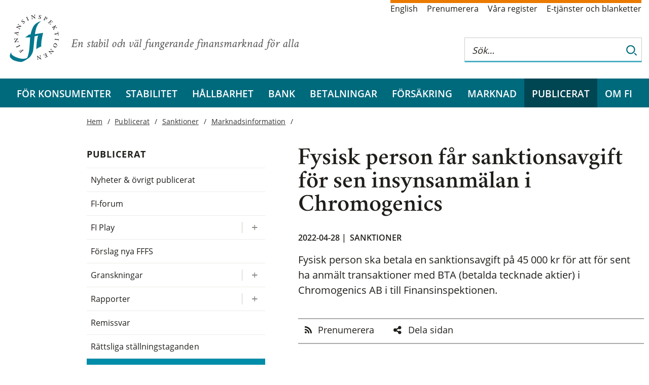

--- FILE ---
content_type: text/html; charset=utf-8
request_url: https://finansinspektionen.se/sv/publicerat/sanktioner/marknadsinformation/2022/fysisk-person-far-sanktionsavgift-for-sen-insynsanmalan-i-chromogenics/
body_size: 7518
content:


<!DOCTYPE html>
<html lang="sv">
<head>
<meta charset="utf-8" />
<meta http-equiv="X-UA-Compatible" content="IE=Edge" />
<meta name="viewport" content="width=device-width, initial-scale=1.0" />

<link rel="stylesheet" href="/dist/css/bundle.fi.all.css" />
<link rel="stylesheet" href="/css/print/print.css" media="print" />
		<meta name="twitter:card" content="summary_large_image" />
		<meta name="twitter:site" content="@finansinsp" />
		<meta name="twitter:title" content="Fysisk person f&#xE5;r sanktionsavgift f&#xF6;r sen insynsanm&#xE4;lan i Chromogenics" />
		<meta name="twitter:description" content="Fysisk person ska betala en sanktionsavgift p&#xE5; 45 000 kr f&#xF6;r att f&#xF6;r sent ha anm&#xE4;lt transaktioner med BTA (betalda tecknade aktier) i Chromogenics AB i till Finansinspektionen." />
			<meta name="twitter:image" content="https://www.fi.se/globalassets/media/bilder/format-4x3/defaultbild/defaultbild-fasad-700x525.jpg?v1" />
			<meta name="twitter:image:alt" content="Finansinspektionen" />
		<meta property="og:title" content="Fysisk person f&#xE5;r sanktionsavgift f&#xF6;r sen insynsanm&#xE4;lan i Chromogenics" />
			<meta property="og:image" content="https://www.fi.se/globalassets/media/bilder/format-4x3/defaultbild/defaultbild-fasad-700x525.jpg?v1" />
		<meta property="og:description" content="Fysisk person ska betala en sanktionsavgift p&#xE5; 45 000 kr f&#xF6;r att f&#xF6;r sent ha anm&#xE4;lt transaktioner med BTA (betalda tecknade aktier) i Chromogenics AB i till Finansinspektionen." />
		<meta property="og:url" content="fi.se/sv/publicerat/sanktioner/marknadsinformation/2022/fysisk-person-far-sanktionsavgift-for-sen-insynsanmalan-i-chromogenics/" />

	<meta name="description" />

	<title>Fysisk person f&#xE5;r sanktionsavgift f&#xF6;r sen insynsanm&#xE4;lan i Chromogenics | Finansinspektionen</title>
	<link href="https://www.fi.se/sv/publicerat/sanktioner/marknadsinformation/2022/fysisk-person-far-sanktionsavgift-for-sen-insynsanmalan-i-chromogenics/" rel="canonical" />

	<!--link rel="stylesheet" href="//fonts.googleapis.com/css?family=Crimson+Text:300,400,400i,600,600i,700" /-->
	<link rel="shortcut icon" href="/gfx/images/favicon.ico" />
	<link rel="icon" type="image/png" href="/gfx/images/favicon-32x32.png" sizes="32x32">
	<link rel="icon" type="image/png" href="/gfx/images/favicon-16x16.png" sizes="16x16">
	<link rel="apple-touch-icon" href="/gfx/images/apple-touch-icon.png" />
	<link rel="apple-touch-icon" sizes="180x180" href="/gfx/images/apple-touch-icon.png">
	<link rel="apple-touch-icon" sizes="57x57" href="/gfx/images/apple-touch-icon-57x57.png" />
	<link rel="apple-touch-icon" sizes="72x72" href="/gfx/images/apple-touch-icon-72x72.png" />
	<link rel="apple-touch-icon" sizes="76x76" href="/gfx/images/apple-touch-icon-76x76.png" />
	<link rel="apple-touch-icon" sizes="114x114" href="/gfx/images/apple-touch-icon-114x114.png" />
	<link rel="apple-touch-icon" sizes="120x120" href="/gfx/images/apple-touch-icon-120x120.png" />
	<link rel="apple-touch-icon" sizes="144x144" href="/gfx/images/apple-touch-icon-144x144.png" />
	<link rel="apple-touch-icon" sizes="152x152" href="/gfx/images/apple-touch-icon-152x152.png" />
	<link rel="apple-touch-icon" sizes="180x180" href="/gfx/images/apple-touch-icon-180x180.png" />
	<link rel="manifest" href="/gfx/images/manifest.json">
	<link rel="mask-icon" href="/gfx/images/safari-pinned-tab.svg" color="#5bbad5">
	<meta name="theme-color" content="#ffffff">

</head>

<body class="standardpage ">

	

	<div class="container">
<div class='top white section'>
    <div class='content'>
        <div id="logo-area" class="extended-click-area">

                <a href='/sv/' class="start-link">
                    <img class="logo desktop-only" src="/gfx/images/fi-logotyp.svg" alt="Finansinspektionen. Till startsidan" />
                    <img class="logo mobile-banner" src='/gfx/images/fi-logotyp-vit.svg' alt="Finansinspektionen. Till startsidan" />
                </a>



            <span class="slogan">En stabil och v&#xE4;l fungerande finansmarknad f&#xF6;r alla</span>

        </div>

            <!--Servicelänkar-->
            <ul class='service-links'>
                        <li><a lang="en" href="/en/">English</a></li>
                        <li><a href="/sv/prenumerera/">Prenumerera</a></li>
                        <li><a href="/sv/vara-register/">V&#xE5;ra register</a></li>
                        <li><a href="/sv/e-tjanster-och-blanketter/">E-tj&#xE4;nster och blanketter</a></li>
            </ul>

        <div id="search_tip_pop_up_top" class="modal_mobile">
            <a href="javascript:void(0)" class="closebtn" id="closeSearchTipTopBtn">&times;</a>
            <div class="modal-mobile-content-top">
                
            </div>
        </div>
        <div id="search-and-login">
            <form class="search-form desktop-only" role="search" id="top-search-form" action="/sv/soksida/">
                <fieldset>
                    <div class="search-wrapper">
                        <input type="search" aria-label="Sök på hela webbplatsen" autocomplete="off" placeholder="Sök…" name="q" id="searchTopNav" class="autocomplete_search_nav" />
                        <div class="search-border"></div>
                        <button class="search_button" type="submit" aria-label="Sök">
                            <img class="looking-glass-topnav" alt="Sök" src="/gfx/icons/search.svg" tabindex="-1" />
                            <img class="looking-glass-topnav-hover" alt="Sök" src="/gfx/icons/search-hover.svg" tabindex="-1" />
                        </button>
                    </div>

                </fieldset>
            </form>
            <div class="mobile-banner">
                <div>
                    <button class="buttonsearch" id="buttonsearch" aria-label="Sök">
                        <span class="search_icon looking-glass-topnav openclosesearch"></span>
                        <span class="close_icon openclosesearch" id="closeIcon"></span>
                    </button>
                </div>
                <div class="search_form_mobile_view" id="isOpen">
                    <form class='searchbardivTop' id="top_search_form_mobile" role='search' action='/sv/soksida/'>
                        <fieldset class="mobile-field-top">
                            <div class="search-page-mobile-top">
                                <input type="search" id='searchBoxTopNav' aria-label="Sök på hela webbplatsen" autocomplete="off" placeholder="Sök…" name="queryStringMobile">
                                <div class="search-border-page-mobile-top"></div>
                                <button class="search-button-top-field" type="submit">
                                    <img class="looking-glass-mobile-view" alt="Sök" src="/gfx/icons/search.svg" tabindex="-1" />
                                    <img class="looking-glass-mobile-view-hover" alt="Sök" src="/gfx/icons/search-hover.svg" tabindex="-1" />
                                </button>
                            </div>
                        </fieldset>
                        <span class="help_text"><a class="link_help" id="openSearchTipTopBtn">Sökhjälp</a></span>
                    </form>
                </div>

            </div>





<div id="combined-nav" class="sub-nav closed">
    <a class='combined-nav-toggle' href='?navigation=open' aria-label='Visa navigation'></a>
    <div class="combined-nav-content">
        <ul>
        <li class=' expandable ' data-contentid="8">
                <div class="with-toggle">
                    <a href="/sv/for-konsumenter/">F&#xF6;r konsumenter</a>
                    <a href="/sv/for-konsumenter/?navigation=open" class="expander" title="Expandera/kollapsa  F&#xF6;r konsumenter" aria-label="Expandera/kollapsa  F&#xF6;r konsumenter"></a>
                </div>

        </li>
        <li class=' expandable ' data-contentid="12">
                <div class="with-toggle">
                    <a href="/sv/finansiell-stabilitet/">Stabilitet</a>
                    <a href="/sv/finansiell-stabilitet/?navigation=open" class="expander" title="Expandera/kollapsa  Stabilitet" aria-label="Expandera/kollapsa  Stabilitet"></a>
                </div>

        </li>
        <li class=' expandable ' data-contentid="74701">
                <div class="with-toggle">
                    <a href="/sv/hallbarhet/">H&#xE5;llbarhet</a>
                    <a href="/sv/hallbarhet/?navigation=open" class="expander" title="Expandera/kollapsa  H&#xE5;llbarhet" aria-label="Expandera/kollapsa  H&#xE5;llbarhet"></a>
                </div>

        </li>
        <li class=' expandable ' data-contentid="15">
                <div class="with-toggle">
                    <a href="/sv/bank/">Bank</a>
                    <a href="/sv/bank/?navigation=open" class="expander" title="Expandera/kollapsa  Bank" aria-label="Expandera/kollapsa  Bank"></a>
                </div>

        </li>
        <li class=' expandable ' data-contentid="85991">
                <div class="with-toggle">
                    <a href="/sv/betalningar/">Betalningar</a>
                    <a href="/sv/betalningar/?navigation=open" class="expander" title="Expandera/kollapsa  Betalningar" aria-label="Expandera/kollapsa  Betalningar"></a>
                </div>

        </li>
        <li class=' expandable ' data-contentid="13">
                <div class="with-toggle">
                    <a href="/sv/forsakring/">F&#xF6;rs&#xE4;kring</a>
                    <a href="/sv/forsakring/?navigation=open" class="expander" title="Expandera/kollapsa  F&#xF6;rs&#xE4;kring" aria-label="Expandera/kollapsa  F&#xF6;rs&#xE4;kring"></a>
                </div>

        </li>
        <li class=' expandable ' data-contentid="14">
                <div class="with-toggle">
                    <a href="/sv/marknad/">Marknad</a>
                    <a href="/sv/marknad/?navigation=open" class="expander" title="Expandera/kollapsa  Marknad" aria-label="Expandera/kollapsa  Marknad"></a>
                </div>

        </li>
        <li class='active expandable expanded' data-contentid="16">
                <div class="with-toggle">
                    <a href="/sv/publicerat/">Publicerat</a>
                    <a href="?navigation=open&amp;toggle=16" class="expander" title="Expandera/kollapsa  Publicerat" aria-label="Expandera/kollapsa  Publicerat"></a>
                </div>

                <ul>
        <li class='  ' data-contentid="167">
                <a href="/sv/publicerat/allt-publicerat/">Nyheter &amp; &#xF6;vrigt publicerat</a>

        </li>
        <li class='  ' data-contentid="148">
                <a href="/sv/publicerat/fi-forum/">FI-forum</a>

        </li>
        <li class=' expandable ' data-contentid="54445">
                <div class="with-toggle">
                    <a href="/sv/publicerat/fi-play/">FI Play</a>
                    <a href="/sv/publicerat/fi-play/?navigation=open" class="expander" title="Expandera/kollapsa  FI Play" aria-label="Expandera/kollapsa  FI Play"></a>
                </div>

        </li>
        <li class='  ' data-contentid="42560">
                <a href="/sv/publicerat/forslag-nya-fffs/">F&#xF6;rslag nya FFFS</a>

        </li>
        <li class=' expandable ' data-contentid="80047">
                <div class="with-toggle">
                    <a href="/sv/publicerat/granskningar/">Granskningar</a>
                    <a href="/sv/publicerat/granskningar/?navigation=open" class="expander" title="Expandera/kollapsa  Granskningar" aria-label="Expandera/kollapsa  Granskningar"></a>
                </div>

        </li>
        <li class=' expandable ' data-contentid="42587">
                <div class="with-toggle">
                    <a href="/sv/publicerat/rapporter/">Rapporter</a>
                    <a href="/sv/publicerat/rapporter/?navigation=open" class="expander" title="Expandera/kollapsa  Rapporter" aria-label="Expandera/kollapsa  Rapporter"></a>
                </div>

        </li>
        <li class='  ' data-contentid="149">
                <a href="/sv/publicerat/remissvar/">Remissvar</a>

        </li>
        <li class='  ' data-contentid="87679">
                <a href="/sv/publicerat/rattsliga-stallningstaganden/">R&#xE4;ttsliga st&#xE4;llningstaganden</a>

        </li>
        <li class='active expandable expanded' data-contentid="35037">
                <div class="with-toggle">
                    <a href="/sv/publicerat/sanktioner/">Sanktioner</a>
                    <a href="?navigation=open&amp;toggle=35037" class="expander" title="Expandera/kollapsa  Sanktioner" aria-label="Expandera/kollapsa  Sanktioner"></a>
                </div>

                <ul>
        <li class='  ' data-contentid="35012">
                <a href="/sv/publicerat/sanktioner/finansiella-foretag/">Finansiella f&#xF6;retag</a>

        </li>
        <li class='  ' data-contentid="54215">
                <a href="/sv/publicerat/sanktioner/marknadsmissbruk/">Marknadsmissbruk</a>

        </li>
        <li class='active expandable expanded' data-contentid="35314">
                <div class="with-toggle">
                    <a href="/sv/publicerat/sanktioner/marknadsinformation/">Marknadsinformation</a>
                    <a href="?navigation=open&amp;toggle=35314" class="expander" title="Expandera/kollapsa  Marknadsinformation" aria-label="Expandera/kollapsa  Marknadsinformation"></a>
                </div>

                <ul>
        <li class='active expandable expanded' data-contentid="78886">
                <div class="with-toggle">
                    <a>2022</a>
                    <a href="?navigation=open&amp;toggle=78886" class="expander" title="Expandera/kollapsa  2022" aria-label="Expandera/kollapsa  2022"></a>
                </div>

                <ul>
        <li class='active  ' data-contentid="80345">
                <a href="/sv/publicerat/sanktioner/marknadsinformation/2022/fysisk-person-far-sanktionsavgift-for-sen-insynsanmalan-i-chromogenics/">Fysisk person f&#xE5;r sanktionsavgift f&#xF6;r sen insynsanm&#xE4;lan i Chromogenics</a>

        </li>
                </ul>
        </li>
        <li class='  ' data-contentid="36032">
                <a href="/sv/publicerat/sanktioner/marknadsinformation/insyn-20152011/">Insyn (2015&#x2013;2011)</a>

        </li>
                </ul>
        </li>
        <li class='  ' data-contentid="35124">
                <a href="/sv/publicerat/sanktioner/foretag-utan-tillstand/">F&#xF6;retag utan tillst&#xE5;nd</a>

        </li>
        <li class='  ' data-contentid="70505">
                <a href="/sv/publicerat/sanktioner/redovisningstillsyn/">Redovisningstillsyn</a>

        </li>
                </ul>
        </li>
        <li class=' expandable ' data-contentid="39397">
                <div class="with-toggle">
                    <a href="/sv/publicerat/statistik/">Statistik</a>
                    <a href="/sv/publicerat/statistik/?navigation=open" class="expander" title="Expandera/kollapsa  Statistik" aria-label="Expandera/kollapsa  Statistik"></a>
                </div>

        </li>
        <li class='  ' data-contentid="166">
                <a href="/sv/publicerat/styrelsemoten/">Styrelsem&#xF6;ten</a>

        </li>
        <li class='  ' data-contentid="150">
                <a href="/sv/publicerat/sarskilda-pm-beslut/">S&#xE4;rskilda pm och beslut</a>

        </li>
        <li class='  ' data-contentid="145">
                <a href="/sv/publicerat/tal-och-debatt/">Tal och debatt</a>

        </li>
                </ul>
        </li>
        <li class=' expandable ' data-contentid="17">
                <div class="with-toggle">
                    <a href="/sv/om-fi/">Om FI</a>
                    <a href="/sv/om-fi/?navigation=open" class="expander" title="Expandera/kollapsa  Om FI" aria-label="Expandera/kollapsa  Om FI"></a>
                </div>

        </li>
                    <li class="low service-link"><a href="/sv/prenumerera/">Prenumerera</a></li>
                    <li class="low service-link"><a href="/sv/vara-register/">V&#xE5;ra register</a></li>
                    <li class="low service-link"><a href="/sv/e-tjanster-och-blanketter/">E-tj&#xE4;nster och blanketter</a></li>
                    <li class="low service-link"><a href="/en/">English</a></li>

        </ul>
    </div>
</div>


         </div>
    </div>
</div>


<div role="navigation" aria-label="Huvudmenyn" class="navbar-section" id="full-banner">
    <a href='/sv/' class="start-link" tabindex="-1">
        <img id="scroll-logo-hidden" class="mobile-banner scroll-logo-hidden" src='/gfx/images/fi-logotyp-vit.svg' alt="Finansinspektionen. Till startsidan" />
    </a>
    </a>
    <ul id="main-nav">
<li><a href="/sv/for-konsumenter/">F&#xF6;r konsumenter</a></li><li><a href="/sv/finansiell-stabilitet/">Stabilitet</a></li><li><a href="/sv/hallbarhet/">H&#xE5;llbarhet</a></li><li><a href="/sv/bank/">Bank</a></li><li><a href="/sv/betalningar/">Betalningar</a></li><li><a href="/sv/forsakring/">F&#xF6;rs&#xE4;kring</a></li><li><a href="/sv/marknad/">Marknad</a></li><li class="active"><a href="/sv/publicerat/">Publicerat</a></li><li><a href="/sv/om-fi/">Om FI</a></li>    </ul>
</div>
		

<div class="white section">

    <div class="content with-sub-nav">
        <div class="mobile-only">
<div class="breadcrumb">


            <a class="breadcrumb-item" href="/sv/">Hem</a>
            <a class="breadcrumb-item" href="/sv/publicerat/">Publicerat</a>
            <a class="breadcrumb-item" href="/sv/publicerat/sanktioner/">Sanktioner</a>
            <a class="breadcrumb-item" href="/sv/publicerat/sanktioner/marknadsinformation/">Marknadsinformation</a>
</div>
        </div>
        <div class="page">

            <h1>Fysisk person f&#xE5;r sanktionsavgift f&#xF6;r sen insynsanm&#xE4;lan i Chromogenics</h1>


                <div class="date-and-category">
                    2022-04-28 | <a class='categoryLink' href='/sv/resultat/?catid=67'>Sanktioner</a> 
                </div>

            <p class="lead">
                Fysisk person ska betala en sanktionsavgift p&#xE5; 45 000 kr f&#xF6;r att f&#xF6;r sent ha anm&#xE4;lt transaktioner med BTA (betalda tecknade aktier) i Chromogenics AB i till Finansinspektionen.
            </p>


    <ul class="article-menu">

            <li><a href="/sv/prenumerera/?category=62&amp;category=67&email=" data-icon="rss">Prenumerera</a></li>
            <li><a data-icon="share-alt" href="#dela">Dela sidan</a></li>
    </ul>

            <div class="editor-content">
                

<h2>Överklagande till förvaltningsrätten</h2>
<p>FI:s beslut är överklagat till förvaltningsrätten</p>
<h2>Förvaltningsrättens dom</h2>
<p>Förvaltningsrätten avslog överklagandet.</p>
            </div>

            


                <div class="link-list">
                        <ul>

                                    <li>
                                        <a href=/contentassets/53b81703b650462f83990caebb268478/aa-chromogenics-20-19708.pdf>FI:s beslut om sanktionsavgift ( &lt; 1MB)</a>

                                    </li>
                                    <li>
                                        <a href=/contentassets/53b81703b650462f83990caebb268478/aa-chromogenics-20-19708-forvrattdom.pdf>F&#xF6;rvaltningsr&#xE4;ttens dom (2023-01-17) ( &lt; 1MB)</a>

                                    </li>
                        </ul>

                </div>
            <br />
            


            



    <div class="share-links">
        <a id="dela"><span>Dela</span></a>
        <div class="social-links-share">
            <div class="semi-legal-share-link">
                <a class="social-link fa-envelope" href="mailto:?subject=Hej%2c%20jag%20vill%20dela%20denna%20sida%20p%c3%a5%20fi.se%20med%20dig&body=https%3a%2f%2ffinansinspektionen.se%2fsv%2fpublicerat%2fsanktioner%2fmarknadsinformation%2f2022%2ffysisk-person-far-sanktionsavgift-for-sen-insynsanmalan-i-chromogenics%2f" target="_blank" rel="noopener noreferrer">email</a>
                <a class="social-link fa-x-twitter" href="http://twitter.com/share?url=https%3a%2f%2ffinansinspektionen.se%2fsv%2fpublicerat%2fsanktioner%2fmarknadsinformation%2f2022%2ffysisk-person-far-sanktionsavgift-for-sen-insynsanmalan-i-chromogenics%2f&text=Fysisk%20person%20f%c3%a5r%20sanktionsavgift%20f%c3%b6r%20sen%20insynsanm%c3%a4lan%20i%20Chromogenics" target="_blank" rel="noopener noreferrer">twitter</a>
                <a class="social-link linkedin" href="http://www.linkedin.com/shareArticle?mini=true&url=https%3a%2f%2ffinansinspektionen.se%2fsv%2fpublicerat%2fsanktioner%2fmarknadsinformation%2f2022%2ffysisk-person-far-sanktionsavgift-for-sen-insynsanmalan-i-chromogenics%2f&text=Fysisk%20person%20f%c3%a5r%20sanktionsavgift%20f%c3%b6r%20sen%20insynsanm%c3%a4lan%20i%20Chromogenics&summary=fi.se&source=" target="_blank" rel="noopener noreferrer">linkedin</a>
                <a class="social-link facebook" href="https://www.facebook.com/sharer/sharer.php?u=https%3a%2f%2ffinansinspektionen.se%2fsv%2fpublicerat%2fsanktioner%2fmarknadsinformation%2f2022%2ffysisk-person-far-sanktionsavgift-for-sen-insynsanmalan-i-chromogenics%2f" target="_blank" rel="noopener noreferrer">facebook</a>
            </div>
        </div>
    </div>
        </div>
        <div id='left-nav' class="sub-nav" role="navigation" aria-label="Sidnavigering">


<div class="desktop-only"><div class="breadcrumb">


            <a class="breadcrumb-item" href="/sv/">Hem</a>
            <a class="breadcrumb-item" href="/sv/publicerat/">Publicerat</a>
            <a class="breadcrumb-item" href="/sv/publicerat/sanktioner/">Sanktioner</a>
            <a class="breadcrumb-item" href="/sv/publicerat/sanktioner/marknadsinformation/">Marknadsinformation</a>
</div>
</div>

<a class="sub-nav-header desktop-only" href="/sv/publicerat/">Publicerat</a>


<ul>
        <li class='  ' data-contentid="167">
                <a href="/sv/publicerat/allt-publicerat/" class=''>Nyheter &amp; &#xF6;vrigt publicerat</a>
        </li>
        <li class='  ' data-contentid="148">
                <a href="/sv/publicerat/fi-forum/" class=''>FI-forum</a>
        </li>
        <li class=' expandable ' data-contentid="54445">
                <div class="with-toggle">
                    <a href="/sv/publicerat/fi-play/">FI Play</a>
                    <a href="/sv/publicerat/fi-play/" class="expander" title="Expandera/kollapsa  FI Play" aria-label="Expandera/kollapsa  FI Play"></a>
                </div>
        </li>
        <li class='  ' data-contentid="42560">
                <a href="/sv/publicerat/forslag-nya-fffs/" class=''>F&#xF6;rslag nya FFFS</a>
        </li>
        <li class=' expandable ' data-contentid="80047">
                <div class="with-toggle">
                    <a href="/sv/publicerat/granskningar/">Granskningar</a>
                    <a href="/sv/publicerat/granskningar/" class="expander" title="Expandera/kollapsa  Granskningar" aria-label="Expandera/kollapsa  Granskningar"></a>
                </div>
        </li>
        <li class=' expandable ' data-contentid="42587">
                <div class="with-toggle">
                    <a href="/sv/publicerat/rapporter/">Rapporter</a>
                    <a href="/sv/publicerat/rapporter/" class="expander" title="Expandera/kollapsa  Rapporter" aria-label="Expandera/kollapsa  Rapporter"></a>
                </div>
        </li>
        <li class='  ' data-contentid="149">
                <a href="/sv/publicerat/remissvar/" class=''>Remissvar</a>
        </li>
        <li class='  ' data-contentid="87679">
                <a href="/sv/publicerat/rattsliga-stallningstaganden/" class=''>R&#xE4;ttsliga st&#xE4;llningstaganden</a>
        </li>
        <li class='active expandable expanded' data-contentid="35037">
                <div class="with-toggle">
                    <a href="/sv/publicerat/sanktioner/">Sanktioner</a>
                    <a href="?toggle=35037" class="expander" title="Expandera/kollapsa  Sanktioner" aria-label="Expandera/kollapsa  Sanktioner"></a>
                </div>
                <ul>
        <li class='  ' data-contentid="35012">
                <a href="/sv/publicerat/sanktioner/finansiella-foretag/" class=''>Finansiella f&#xF6;retag</a>
        </li>
        <li class='  ' data-contentid="54215">
                <a href="/sv/publicerat/sanktioner/marknadsmissbruk/" class=''>Marknadsmissbruk</a>
        </li>
        <li class='active expandable expanded' data-contentid="35314">
                <div class="with-toggle">
                    <a href="/sv/publicerat/sanktioner/marknadsinformation/">Marknadsinformation</a>
                    <a href="?toggle=35314" class="expander" title="Expandera/kollapsa  Marknadsinformation" aria-label="Expandera/kollapsa  Marknadsinformation"></a>
                </div>
                <ul>
        <li class='active expandable expanded' data-contentid="78886">
                <div class="with-toggle">
                    <a>2022</a>
                    <a href="?toggle=78886" class="expander" title="Expandera/kollapsa  2022" aria-label="Expandera/kollapsa  2022"></a>
                </div>
                <ul>
        <li class='active  ' data-contentid="80345">
                <a href="/sv/publicerat/sanktioner/marknadsinformation/2022/fysisk-person-far-sanktionsavgift-for-sen-insynsanmalan-i-chromogenics/" class=''>Fysisk person f&#xE5;r sanktionsavgift f&#xF6;r sen insynsanm&#xE4;lan i Chromogenics</a>
        </li>
                </ul>
        </li>
        <li class='  ' data-contentid="36032">
                <a href="/sv/publicerat/sanktioner/marknadsinformation/insyn-20152011/" class=''>Insyn (2015&#x2013;2011)</a>
        </li>
                </ul>
        </li>
        <li class='  ' data-contentid="35124">
                <a href="/sv/publicerat/sanktioner/foretag-utan-tillstand/" class=''>F&#xF6;retag utan tillst&#xE5;nd</a>
        </li>
        <li class='  ' data-contentid="70505">
                <a href="/sv/publicerat/sanktioner/redovisningstillsyn/" class=''>Redovisningstillsyn</a>
        </li>
                </ul>
        </li>
        <li class=' expandable ' data-contentid="39397">
                <div class="with-toggle">
                    <a href="/sv/publicerat/statistik/">Statistik</a>
                    <a href="/sv/publicerat/statistik/" class="expander" title="Expandera/kollapsa  Statistik" aria-label="Expandera/kollapsa  Statistik"></a>
                </div>
        </li>
        <li class='  ' data-contentid="166">
                <a href="/sv/publicerat/styrelsemoten/" class=''>Styrelsem&#xF6;ten</a>
        </li>
        <li class='  ' data-contentid="150">
                <a href="/sv/publicerat/sarskilda-pm-beslut/" class=''>S&#xE4;rskilda pm och beslut</a>
        </li>
        <li class='  ' data-contentid="145">
                <a href="/sv/publicerat/tal-och-debatt/" class=''>Tal och debatt</a>
        </li>
</ul>

        </div>
    </div>
</div>

	</div>



<div class='blue section'>
    <div class='content' id='footer'>
        <img class="background-logo" src="/gfx/fi_bg_forfooter.svg" alt="Finansinspektionens logotyp" />
        <div class='footer-contact-wrapper'>
            <div class='footer-links'>
                        <div class="heading">
                            <a href="/sv/om-fi/kontakta-oss/ ">
                                <span class='footer-heading-marker'>
                                    &#xf105
                                </span>
                                Kontakta oss
                            </a>
                        </div>
                        <div class="heading">
                            <a href="/sv/om-fi/arbeta-pa-fi/ ">
                                <span class='footer-heading-marker'>
                                    &#xf105
                                </span>
                                Arbeta p&#xE5; FI
                            </a>
                        </div>
                        <div class="heading">
                            <a href="/sv/innovationscenter/ ">
                                <span class='footer-heading-marker'>
                                    &#xf105
                                </span>
                                FI:s innovationscenter
                            </a>
                        </div>
                        <div class="heading">
                            <a href="/sv/for-konsumenter/finansiell-folkbildning/ ">
                                <span class='footer-heading-marker'>
                                    &#xf105
                                </span>
                                Privatekonomisk utbildning
                            </a>
                        </div>
            </div>
            <div class='footer-contact'>
<div><strong>Besöksadress<br /></strong><a href="https://www.hitta.se/kartan/pl/Brunnsgatan%203A%20Stockholm/1012639519!~59.33691,18.06256,14z/tr!i=zao0ijp2/search!q=sveav%C3%A4gen%2044!b=59.33106:18.02960,59.34277:18.09552!sg=true!t=combined!ai=1011386957!aic=59.33691:18.06256" target="_blank">Sveavägen 44</a>, Stockholm<strong>&nbsp;</strong></div>            </div>
        </div>
    </div>

    <div class='last-but-not-least'>
        

<div class="semi-legal"><a class="social-link linkedin" href="https://www.linkedin.com/company/finansinspektionen" target="_blank" rel="noopener">linkedin</a> <a class="social-link youtube" href="https://www.youtube.com/finansinspektionen" target="_blank" rel="noopener">youtube</a> <a class="social-link facebook" href="https://www.facebook.com/finansinspektionen" target="_blank" rel="noopener">facebook</a> <a class="social-link fa-instagram" href="https://www.instagram.com/finansinspektionen/" target="_blank" rel="noopener">facebook</a></div>
<ul class="final-links">
<li><a href="/sv/om-fi/om-webbplatsen/">Om webbplatsen</a></li>
<li><a href="/sv/om-fi/om-webbplatsen/">Om kakor (cookies)</a></li>
</ul>
    </div>
</div>
	

	<script src="/js/jquery/jquery-3.6.0.min.js" type="text/javascript"></script>
	<script src="/js/jquery/jquery-ui-1.13.js" type="text/javascript"></script>
	<script src="/js/jquery/jquery.prettydropdowns.js"></script>
	<script src="/js/nobundle/index.js"></script>
	<script src="/js/nobundle/all.min.js" data-auto-add-css="false"></script>


	<script src="/dist/js/bundle.fi.all.js" type="text/javascript"></script>

	
	
	
	


	<div class="code-block">
	</div>
	<script src="/js/vizzit.services.js"></script>

</body>
</html>